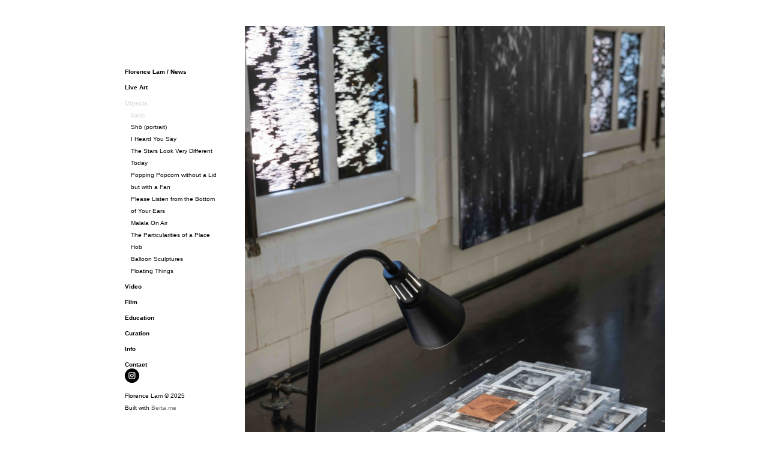

--- FILE ---
content_type: text/html; charset=UTF-8
request_url: https://florencelamsoyue.com/objects/
body_size: 5235
content:
<!DOCTYPE html>
<!--[if lt IE 7 ]> <html class="ie6 ie-old"> <![endif]-->
<!--[if IE 7 ]>    <html class="ie7 ie-old"> <![endif]-->
<!--[if IE 8 ]>    <html class="ie8"> <![endif]-->
<!--[if IE 9 ]>    <html class="ie9"> <![endif]-->
<!--[if (gt IE 9)|!(IE)]><!--> <html id="html"> <!--<![endif]-->
  <head>
  <meta charset="UTF-8">
      <meta name="viewport" content="width=device-width, initial-scale=1.0">
    <meta name="keywords" content="Florence Lam">
  <meta name="description" content="Florence Lam">
  <meta name="author" content="Florence Lam">
  <meta property="og:site_name" content="Florence Lam">
  <meta property="og:title" content="Florence Lam / Objects / Berth">
  <meta property="og:description" content="Florence Lam">
  <meta property="og:url" content="https://florencelamsoyue.com/objects/">
    
  <title>Florence Lam / Objects / Berth</title>
  <script type="application/ld+json">
    {
      "@context" : "https://schema.org",
      "@type" : "WebSite",
      "name" : "Florence Lam",
      "url" : "https://florencelamsoyue.com"
    }
  </script>
      <link rel="apple-touch-icon" sizes="180x180" href="https://florencelamsoyue.com/_templates/_includes/images/_180x180_logo.png">
      <link rel="icon" type="image/png" sizes="96x96" href="https://florencelamsoyue.com/_templates/_includes/images/_96x96_logo.png">
      <link rel="icon" type="image/png" sizes="32x32" href="https://florencelamsoyue.com/_templates/_includes/images/_32x32_logo.png">
      <link rel="icon" type="image/png" sizes="16x16" href="https://florencelamsoyue.com/_templates/_includes/images/_16x16_logo.png">
        <link href="//fonts.googleapis.com/css?family=Nova+Square&amp;subset=latin,latin-ext,cyrillic-ext,greek-ext,greek,vietnamese,cyrillic" rel="stylesheet">
        <link rel="stylesheet" href="/engine/css/frontend.min.css?v2.7.1">
      <link rel="stylesheet" href="/_templates/white-0.3.5/style.css?v2.7.1">
      <link rel="stylesheet" href="/_templates/white-0.3.5/style.css.php?1763810324&amp;v2.7.1">
          <style>
      #pageEntries .xEntry .xGalleryContainer ul.xGalleryNav a {
    width: 10px;
    height: 10px;
    border-radius: 5px;
    background-color: #ccc;
    padding: 0;
    margin: 5px 5px 0 0;
}

#pageEntries .xEntry .xGalleryContainer ul.xGalleryNav li.selected a {
    background-color: #000;
}

#pageEntries .xEntry .xGalleryContainer ul.xGalleryNav a span {
    display: none;
}

.xGalleryType-column img {
    display: block;
}

.xContent-home #mainColumn {
    max-width: 900px;
    margin-left: -370px;
}

.xContent-home #allContainer {
    max-width: 1100px;
}
    </style>
        
  <script>
    var bertaGlobalOptions = {"templateName":"white-0.3.5","environment":"site","backToTopEnabled":"no","slideshowAutoRewind":"no","sectionType":"default","gridStep":10,"galleryFullScreenBackground":"white","galleryFullScreenImageNumbers":"yes","paths":{"engineRoot":"\/engine\/","engineABSRoot":"\/engine\/","siteABSMainRoot":"\/","siteABSRoot":"\/","template":"\/_templates\/white-0.3.5\/","site":""},"i18n":{"create new entry here":"create new entry here","create new entry":"create new entry"}};
  </script>
      <script src="/engine/js/frontend.min.js?v2.7.1"></script>
      <script src="/_templates/white-0.3.5/white.js?v2.7.1"></script>
  </head>

  <body class="xContent-objects xSectionType-default xSubmenu-berth bt-responsive" id="body">
    
    <div id="allContainer" class="xCentered">
      <div id="sideColumn" class="xCentered xResponsive">
        <div id="sideColumnTop">
          <div id="sitesMenu">
            
          </div>
          <div id="siteHeader">
            <h1>
            <a href="/"></a>
      </h1>

          </div>
          <div id="additionalTextBlock">
            <div id="additionalText">
        
  </div>

          </div>
          <div id="sectionsMenu">
            <nav class="bt-sections-menu">
	<a href="#" id="menuToggle">
		<span></span>
	</a>
	<ul>
					<li>
				<a href="/">Florence Lam / News</a>
							</li>
					<li>
				<a href="/live-art">Live Art</a>
							</li>
					<li class="selected">
				<a href="/objects">Objects</a>
									<ul class="subMenu xSection-objects">
													<li class="xTag-berth selected">
								<a class="handle" href="/objects">Berth</a>
							</li>
													<li class="xTag-shō-portrait">
								<a class="handle" href="/objects/shō-portrait">Shō (portrait)</a>
							</li>
													<li class="xTag-i-heard-you-say">
								<a class="handle" href="/objects/i-heard-you-say">I Heard You Say</a>
							</li>
													<li class="xTag-the-stars-look-very-different-today">
								<a class="handle" href="/objects/the-stars-look-very-different-today">The Stars Look Very Different Today</a>
							</li>
													<li class="xTag-popping-popcorn-without-a-lid-but-with-a-fan">
								<a class="handle" href="/objects/popping-popcorn-without-a-lid-but-with-a-fan">Popping Popcorn without a Lid but with a Fan</a>
							</li>
													<li class="xTag-please-listen-from-the-bottom-of-your-ears">
								<a class="handle" href="/objects/please-listen-from-the-bottom-of-your-ears">Please Listen from the Bottom of Your Ears</a>
							</li>
													<li class="xTag-malala-on-air">
								<a class="handle" href="/objects/malala-on-air">Malala On Air</a>
							</li>
													<li class="xTag-the-particularities-of-a-place">
								<a class="handle" href="/objects/the-particularities-of-a-place">The Particularities of a Place</a>
							</li>
													<li class="xTag-hob">
								<a class="handle" href="/objects/hob">Hob</a>
							</li>
													<li class="xTag-balloon-sculptures">
								<a class="handle" href="/objects/balloon-sculptures">Balloon Sculptures</a>
							</li>
													<li class="xTag-floating-things">
								<a class="handle" href="/objects/floating-things">Floating Things</a>
							</li>
											</ul>
							</li>
					<li>
				<a href="/video">Video</a>
							</li>
					<li>
				<a href="/film">Film</a>
							</li>
					<li>
				<a href="/education">Education</a>
							</li>
					<li>
				<a href="/curation">Curation</a>
							</li>
					<li>
				<a href="/info">Info</a>
							</li>
					<li>
				<a href="/contact">Contact</a>
							</li>
			</ul>

	</nav>

          </div>
        </div>
        <div id="sideColumnBottom">
          <div id="socialMediaLinks">
              <a href="https://www.instagram.com/florencelamsoyue/" target="_blank" class="social-icon"><svg height="113" viewBox="0 0 113 113" width="113" xmlns="http://www.w3.org/2000/svg"><path d="m57.1218127.62181265c31.2028454 0 56.5000003 25.29715455 56.5000003 56.50000005 0 31.2028454-25.2971549 56.5000003-56.5000003 56.5000003-31.2028455 0-56.50000005-25.2971549-56.50000005-56.5000003 0-31.2028455 25.29715455-56.50000005 56.50000005-56.50000005zm26.7531873 68.75418735v-26.752c0-7.51-6.109-13.62-13.62-13.62h-26.752c-7.51 0-13.62 6.11-13.62 13.62v26.752c0 7.511 6.11 13.62 13.62 13.62h26.752c7.511 0 13.62-6.109 13.62-13.62zm-13.62-34.496c4.271 0 7.745 3.474 7.745 7.744v26.752c0 4.271-3.475 7.745-7.745 7.745h-26.752c-4.27 0-7.744-3.475-7.744-7.745v-26.752c0-4.27 3.474-7.744 7.744-7.744zm-13.376 35.026c7.667 0 13.906-6.239 13.906-13.906s-6.238-13.905-13.906-13.905c-7.667 0-13.905 6.238-13.905 13.905 0 7.668 6.238 13.906 13.905 13.906zm14.353-24.936c1.814 0 3.29-1.476 3.29-3.29s-1.476-3.29-3.29-3.29c-1.815 0-3.291 1.476-3.291 3.29s1.476 3.29 3.291 3.29zm-14.353 3.001c4.427 0 8.029 3.603 8.029 8.028 0 4.428-3.601 8.031-8.029 8.031-4.426 0-8.03-3.603-8.03-8.031 0-4.426 3.604-8.028 8.03-8.028z" transform="translate(-1)"/></svg>
</a>

          </div>
          <p id="userCopyright">
            Florence Lam © 2025
          </p>
                      <p id="bertaCopyright">Built with <a href="http://www.berta.me/" target="_blank" title="Create your own website with Berta.me in minutes!">Berta.me</a></p>
                  </div>
      </div>
      <div id="contentContainer" class="xResponsive">
        <div id="mainColumn" class="xCentered" data-paddingtop="35px">
          <ol id="pageEntries" class="xEntriesList xSection-objects xTag-berth">
            <li id="entry-11" class="entry xEntry clearfix xEntryId-11 xSection-objects">
    <div class="xGalleryContainer xGalleryHasImages xGalleryType-slideshow xSlideNumbersVisible-yes">
      <div class="xGallery" style="width: 1200px" >
      <div class="swiper-container">
        <div class="swiper-wrapper">
                      <div class="swiper-slide">
                              <div class="xGalleryItem xGalleryItemType-image xImgIndex-1" style="width: 800px; height: 1200px">
                  <img src="/storage/media/objects2/_800x1200_florence-lam-11.jpg" width="800" height="1200" srcset="/storage/media/objects2/_800x1200_florence-lam-11.jpg 1x, /storage/media/objects2/_1600x2399_florence-lam-11.jpg 2x" alt="">
                  <div class="xGalleryImageCaption"></div>
                </div>
                          </div>
                      <div class="swiper-slide">
                              <div class="xGalleryItem xGalleryItemType-image xImgIndex-1" style="width: 1200px; height: 800px">
                  <img src="/storage/media/objects2/_1200x800_florence-lam-12.jpg" width="1200" height="800" srcset="/storage/media/objects2/_1200x800_florence-lam-12.jpg 1x, /storage/media/objects2/_2399x1600_florence-lam-12.jpg 2x" alt="">
                  <div class="xGalleryImageCaption"></div>
                </div>
                          </div>
                      <div class="swiper-slide">
                              <div class="xGalleryItem xGalleryItemType-image xImgIndex-1" style="width: 1200px; height: 800px">
                  <img src="/storage/media/objects2/_1200x800_florence-lam-13.jpg" width="1200" height="800" srcset="/storage/media/objects2/_1200x800_florence-lam-13.jpg 1x, /storage/media/objects2/_2399x1600_florence-lam-13.jpg 2x" alt="">
                  <div class="xGalleryImageCaption"></div>
                </div>
                          </div>
                      <div class="swiper-slide">
                              <div class="xGalleryItem xGalleryItemType-image xImgIndex-1" style="width: 1200px; height: 800px">
                  <img src="/storage/media/objects2/_1200x800_florence-lam-14.jpg" width="1200" height="800" srcset="/storage/media/objects2/_1200x800_florence-lam-14.jpg 1x, /storage/media/objects2/_2399x1600_florence-lam-14.jpg 2x" alt="">
                  <div class="xGalleryImageCaption"></div>
                </div>
                          </div>
                  </div>

                  <div class="swiper-button-prev"></div>
          <div class="swiper-button-next"></div>
              </div>

          </div>

    <ul class="xGalleryNav">
              <li>
          <a href="/storage/media/objects2/_800x1200_florence-lam-11.jpg" target="_blank" class="xType-image xVideoHref- xAutoPlay-0 xOrigHref-/storage/media/objects2/florence-lam-11.jpg xW-800 xH-1200 xImgIndex-1" data-original-src="/storage/media/objects2/florence-lam-11.jpg" data-original-width="5329" data-original-height="7989" data-mobile-src="/storage/media/objects2/_800x1200_florence-lam-11.jpg" data-mobile-width="800" data-mobile-height="1200" data-srcset="/storage/media/objects2/_800x1200_florence-lam-11.jpg 1x, /storage/media/objects2/_1600x2399_florence-lam-11.jpg 2x">
            <span>1</span>
          </a>
          <div class="xGalleryImageCaption"></div>
        </li>
              <li>
          <a href="/storage/media/objects2/_1200x800_florence-lam-12.jpg" target="_blank" class="xType-image xVideoHref- xAutoPlay-0 xOrigHref-/storage/media/objects2/florence-lam-12.jpg xW-1200 xH-800 xImgIndex-2" data-original-src="/storage/media/objects2/florence-lam-12.jpg" data-original-width="8192" data-original-height="5464" data-mobile-src="/storage/media/objects2/_1200x800_florence-lam-12.jpg" data-mobile-width="1200" data-mobile-height="800" data-srcset="/storage/media/objects2/_1200x800_florence-lam-12.jpg 1x, /storage/media/objects2/_2399x1600_florence-lam-12.jpg 2x">
            <span>2</span>
          </a>
          <div class="xGalleryImageCaption"></div>
        </li>
              <li>
          <a href="/storage/media/objects2/_1200x800_florence-lam-13.jpg" target="_blank" class="xType-image xVideoHref- xAutoPlay-0 xOrigHref-/storage/media/objects2/florence-lam-13.jpg xW-1200 xH-800 xImgIndex-3" data-original-src="/storage/media/objects2/florence-lam-13.jpg" data-original-width="8192" data-original-height="5464" data-mobile-src="/storage/media/objects2/_1200x800_florence-lam-13.jpg" data-mobile-width="1200" data-mobile-height="800" data-srcset="/storage/media/objects2/_1200x800_florence-lam-13.jpg 1x, /storage/media/objects2/_2399x1600_florence-lam-13.jpg 2x">
            <span>3</span>
          </a>
          <div class="xGalleryImageCaption"></div>
        </li>
              <li>
          <a href="/storage/media/objects2/_1200x800_florence-lam-14.jpg" target="_blank" class="xType-image xVideoHref- xAutoPlay-0 xOrigHref-/storage/media/objects2/florence-lam-14.jpg xW-1200 xH-800 xImgIndex-4" data-original-src="/storage/media/objects2/florence-lam-14.jpg" data-original-width="8192" data-original-height="5464" data-mobile-src="/storage/media/objects2/_1200x800_florence-lam-14.jpg" data-mobile-width="1200" data-mobile-height="800" data-srcset="/storage/media/objects2/_1200x800_florence-lam-14.jpg 1x, /storage/media/objects2/_2399x1600_florence-lam-14.jpg 2x">
            <span>4</span>
          </a>
          <div class="xGalleryImageCaption"></div>
        </li>
          </ul>

    <div class="loader xHidden"></div>
  </div>


  <div class="entryTextWrap galleryType-slideshow">




  <div class="entryText xEditableMCE xProperty-description"><p>泊, 2022<br />網線銅版印刷 （26版） <br /><br />在五十年代，斯洛伐克籍醫生和占星學家尤金喬納斯（EugenJonas）在古楔形文字裡找到線索，提出一個女性的生殖力受月亮週期所產生的能量影響的論述，解釋了為何某些女性會在月經期間等，科學解釋上不尋常的時機受孕。 春季鮮花盛開的滿月，被稱為「花月」、母親的月亮。藝術家在二零二二年五月十六日花月這天，透過超聲波影像紀錄自己的子宮的狀態，並印成銅版畫。該圖像攝於月經來潮期間，象徵海浪。藝術家視子宮為創造生命、具魔法的器官。靈魂進入子宮內成人，像船停泊在岸邊補給，成為生命投入現實世界前的轉折點。</p>
<p><br />Berth, 2022<br />Mezzotint Print (Edition of 26)<br /><br />In the 1950s, Slovakian physician and astrologist Eugen Jonas found clues in ancient Assyrian cuneiform handwritings, suggesting that female fertility is influenced by the energy generated by the moon&rsquo;s cycle, which explained why some women conceive at scientifically unusual times, such as during menstruation. On 16 May 2022, during the full moon of blooming spring flowers, known as &lsquo;Flower Moon&rsquo; or Mother&rsquo;s Moon, the artist recorded the state of her uterus through an ultrasound image and printed it as Mezzotint. The image was taken during menstruation, and with the euphemism of menstruation, flow, alludes to ocean waves. The artist sees the womb as a magical organ for the creation of life. The soul enters the womb to take shape as human being, like a ship berthed on the shore to replenish supplies, making the womb the transit point before life enters the mortal world.<br /><br /><br />Presented at Post-Human Narratives Phase 3: In the name of Scientific Witchery<br />Hong Kong Museum of Medical Sciences<br />Commissioned by Para Site<br />Curated by Kobe Ko<br />Photo by Wong Pak Hang</p></div>





  </div>


</li>

          </ol>
          <br class="clear" />
          <div id="portfolioThumbnails">
            
          </div>
        </div>
      </div>
      <div class="floating-banners" id="siteBanners">
        
      </div>
    </div>
    <div id="sectionFooter">
      <a class="bt-back-to-top js-back-to-top" href="#">
  <svg height="5.06066" viewBox="0 0 8.7071066 5.0606604" width="8.707107" xmlns="http://www.w3.org/2000/svg"><path d="m8.3535534 4.7071068-4-4.00000002-4.00000001 4.00000002" fill="none" stroke="#fff"/></svg>
</a>

	<div class="pswp theme-white" tabindex="-1" role="dialog" aria-hidden="true">
		<div class="pswp__bg"></div>
		<div class="pswp__scroll-wrap">
			<div class="pswp__container">
				<div class="pswp__item"></div>
				<div class="pswp__item"></div>
				<div class="pswp__item"></div>
			</div>
			<div class="pswp__ui pswp__ui--hidden">
				<div class="pswp__top-bar">
					<div class="pswp__counter"></div>
					<button class="pswp__button pswp__button--close" title="Close (Esc)"></button>
					<button class="pswp__button pswp__button--share" title="Share"></button>
					<button class="pswp__button pswp__button--fs" title="Toggle fullscreen"></button>
					<button class="pswp__button pswp__button--zoom" title="Zoom in/out"></button>
					<div class="pswp__preloader">
						<div class="pswp__preloader__icn">
							<div class="pswp__preloader__cut">
								<div class="pswp__preloader__donut"></div>
							</div>
						</div>
					</div>
				</div>

				<div class="pswp__share-modal pswp__share-modal--hidden pswp__single-tap">
					<div class="pswp__share-tooltip"></div>
				</div>

				<button class="pswp__button pswp__button--arrow--left" title="Previous (arrow left)"></button>
				<button class="pswp__button pswp__button--arrow--right" title="Next (arrow right)"></button>

				<div class="pswp__caption">
					<div class="pswp__caption__center align-left"></div>
				</div>
			</div>
		</div>
	</div>





    </div>
  </body>
</html>


--- FILE ---
content_type: text/css
request_url: https://florencelamsoyue.com/_templates/white-0.3.5/style.css?v2.7.1
body_size: 1449
content:
html,body{width:100%;height:100%}body{background-color:#fff;text-align:left}.ie6{overflow-y:hidden}a img{border:none}.social-icon{display:inline-block;margin:0 .5em .5em 0}.social-icon svg{width:24px;height:24px}#allContainer{position:relative;margin:0;padding:0}#allContainer.xCentered{margin:0 auto}.ie6 #allContainer{width:100%;height:100%;overflow-x:auto}.ie6 #contentContainer{left:0;top:0;width:100%;height:100%;overflow:auto !important}#contentContainer{position:relative;z-index:1000;width:100%}#mainColumn{position:relative;padding-bottom:20px;width:auto}#mainColumn.xCentered{left:50%}.xNarrow #mainColumn.xCentered{left:0}ol#pageEntries{position:relative;margin:0;padding:0;list-style:none}ol#pageEntries #dsq-content ul,ol#pageEntries #dsq-content li{list-style-position:outside;list-style-type:none;margin:0;padding:0}ol#pageEntries li.xEntry{position:relative;clear:both;list-style:none;padding:0}ol#pageEntries li.xEntry h2{padding:0;margin:0;font-size:16px;font-weight:bold}ol#pageEntries li.xEntry .xGalleryContainer{position:relative;clear:both;padding:0}ol#pageEntries li.xEntry .xGalleryContainer .xGallery{position:relative}ol#pageEntries li.xEntry .xGalleryType-row .xGalleryItem{position:relative}ol#pageEntries li.xEntry .xGalleryType-slideshow .xGalleryImageCaption{display:none}ol#pageEntries li.xEntry .entryText{position:relative;clear:both;margin:0 0 6px}ol#pageEntries li.xEntry .entryText p{margin:0 0 6px}ol#pageEntries li.xEntry .entryText ul{margin:0 0 6px;padding:0 0 0 15px}ol#pageEntries li.xEntry .entryText ul li{list-style-type:circle;margin:0 0 3px 0;padding:0}ol#pageEntries li.xEntry .entryText ol{margin:0 0 6px;padding:0 0 0 15px}ol#pageEntries li.xEntry .entryText ol li{margin:0 0 3px 0;padding:0;list-style-type:decimal}ol#pageEntries li.xEntry .entryTags{position:relative;clear:both}.xGalleryContainer ul.xGalleryNav{display:block;position:relative;clear:both;margin:0 0 2px;padding:0;list-style:none;height:18px}.xGalleryContainer ul.xGalleryNav li{display:block;float:left;list-style:none;line-height:96%;margin:0}.xGalleryContainer ul.xGalleryNav li .xGalleryImageCaption{display:none}.xGalleryContainer ul.xGalleryNav li a{display:block;float:left;padding:1px 5px 1px;outline:none}.floating-banner{position:absolute;z-index:3000}.iframeWrapper{position:relative;padding-bottom:56.25%}.iframeWrapper iframe{position:absolute;width:100%;height:100% !important}.xSectionType-portfolio img,.xSectionType-portfolio ol#pageEntries li.xEntry .xGalleryContainer .xGallery,.xSectionType-portfolio ol#pageEntries li.xEntry .xGalleryContainer .xGallery .xGalleryItem,.xSectionType-portfolio ol#pageEntries li.xEntry .xGalleryContainer .xGallery .xGalleryItem .image{max-width:100%;height:auto !important}.xSectionType-portfolio ol#pageEntries li.xEntry .xGalleryType-row .xGallery{max-width:inherit}#sideColumn{position:fixed;z-index:2000;top:0;bottom:0;left:25px;background-color:#fff}#sideColumn.xCentered{left:50%}#allContainer.xNarrow #sideColumn{left:0;margin-left:0}.ie6 #sideColumn{position:absolute;height:100%}#multisites{list-style:none;padding:0;margin:0}#multisites li{display:inline-block;margin:0 10px 10px 0;padding:0}#sideColumnTop{padding:30px 20px 20px}#sideColumnTop h1{min-height:40px;float:none;padding:0;margin:0}#sideColumnTop h1 a,#sideColumnTop h1 a:link,#sideColumnTop h1 a:visited,#sideColumnTop h1 a:hover,#sideColumnTop h1 a:active{text-decoration:none}#sideColumnTop ul{list-style:none;margin:0 0 20px;padding:0}#sideColumnTop ul li{padding-bottom:6px;font-weight:bold}#sideColumnTop ul ul{margin:0 0 0 10px}#sideColumnTop ul ul li{padding-bottom:0;font-weight:normal;text-transform:none}#additionalText{position:absolute;min-width:140px}#sideColumnBottom{position:absolute;bottom:0;width:140px;padding:20px 20px 30px}#sideColumnBottom p{width:100%;font-size:10px;margin:0;padding:0}.bt-responsive #sideColumn.xCentered{left:auto;margin-left:0}.bt-responsive img,.bt-responsive video,.bt-responsive ol#pageEntries li.xEntry .xGalleryContainer:not(.xGalleryType-pile) .xGallery,.bt-responsive ol#pageEntries li.xEntry .xGalleryContainer .xGallery .xGalleryItem,.bt-responsive ol#pageEntries li.xEntry .xGalleryContainer .xGallery .xGalleryItem .image{max-width:100%;height:auto !important}.bt-responsive ol#pageEntries li.xEntry .xGalleryType-row .xGallery{max-width:inherit}.bt-responsive ol#pageEntries li.xEntry,.bt-responsive ol#pageEntries li.xEntry .xGalleryContainer .xGallery .xGalleryItem,.bt-responsive .row .column{-webkit-box-sizing:border-box;box-sizing:border-box}.bt-responsive .vjs-poster{position:absolute;top:0;left:0}.bt-responsive #contentContainer{width:auto}.bt-responsive #menuToggle{display:none;width:1.5em;height:auto;padding:1.5em 1em;margin-bottom:0.5em;border:1px solid black;background-color:black}.bt-responsive #menuToggle.active{background-color:white}.bt-responsive #menuToggle.active span,.bt-responsive #menuToggle.active span:before,.bt-responsive #menuToggle.active span:after{background-color:black}.bt-responsive #menuToggle span{position:relative;display:block}.bt-responsive #menuToggle span,.bt-responsive #menuToggle span:before,.bt-responsive #menuToggle span:after{background-color:white;width:100%;height:2px}.bt-responsive #menuToggle span:before,.bt-responsive #menuToggle span:after{position:absolute;margin-top:-.6em;content:" "}.bt-responsive #menuToggle span:after{margin-top:.6em}.bt-responsive #sideColumnTop ul{margin-bottom:0}.bt-responsive #additionalText{position:static}.bt-responsive .floating-banner{position:static;display:inline-block;margin:10px 10px 10px 0}@media (max-width: 767px){.bt-responsive #sideColumn{position:absolute;bottom:auto;left:0}.bt-responsive #multisites{display:block}.bt-responsive #sideColumnTop{padding-left:0}.bt-responsive #sideColumnTop h1{min-height:initial}.bt-responsive #sideColumnTop .bt-sections-menu>ul{display:none}.bt-responsive #sideColumnTop ul li{margin-top:1em}.bt-responsive #menuToggle{display:inline-block}.bt-responsive #mainColumn{margin-left:0}.bt-responsive #mainColumn.xCentered{left:auto;margin-left:0}.bt-responsive .xNarrow #mainColumn.xCentered{margin-left:0}.bt-responsive .floating-banners{margin-left:0}.bt-responsive ol#pageEntries li.xEntry .xGalleryType-row .xGallery{max-width:100%}.bt-responsive ol#pageEntries li.xEntry .xGalleryType-row .xGallery .xGalleryItem{padding-right:0}}

/*# sourceMappingURL=maps/style.css.map */


--- FILE ---
content_type: text/css;charset=UTF-8
request_url: https://florencelamsoyue.com/_templates/white-0.3.5/style.css.php?1763810324&v2.7.1
body_size: 748
content:

body {
	color: #000000;
	font-family: Helvetica, Arial, sans-serif;
	font-size: 10px;
	font-weight: normal;
	font-style: normal;
	font-variant: normal;
	line-height: 20px;

	background-color: rgb(255,255,255);
	}

a:link {
	color: #666666;
	text-decoration: none;
}
a:visited {
	color: #666666;
	text-decoration: none;
}
a:hover {
	color: #666666;
	text-decoration: none;
}
a:active {
	color: #666666;
	text-decoration: none;
}

.social-icon path {
    fill: #000000;
}

#allContainer.xCentered {
    max-width: 920px;
}

#sideColumn {
    width: 200px;
}

#sideColumn.xCentered {
    margin-left: -460px;
}

#sideColumnTop h1 {
    color: #000000;
    font-family: Nova Square;
    font-size: 40px;
    font-weight: normal;
    font-style: normal;
    font-variant: normal;
    line-height: 1em;
    margin-top: 0;
    margin-bottom: 40px;
}

#sideColumnTop h1 a,
#sideColumnTop h1 a:link,
#sideColumnTop h1 a:visited,
#sideColumnTop h1 a:hover,
#sideColumnTop h1 a:active {
    color: #000000 !important;
}

#additionalText {
    color: inherit;
    font-family: inherit;
    font-size: inherit;
}

#sideColumnTop a:link,
#sideColumnTop a:visited {
    color: #000000;
    text-decoration: none;
}

#sideColumnTop a:hover {
    color: rgb(224,224,224);
    text-decoration: none;
}

#sideColumnTop a:active,
#sideColumnTop li.selected > a,
#sideColumnTop li.selected > span {
    color: rgb(224,224,224);
    text-decoration: underline;
}

#mainColumn {
    padding-top: 35px;
    margin-left: 200px;
    padding-left: 20px;
    padding-right: 20px;
    max-width: 700px;
}

#mainColumn.xCentered {
    margin-left: -260px;
}

.xNarrow #mainColumn.xCentered {
    margin-left: 200px;
}

ol#pageEntries li.xEntry {
    margin-bottom: 35px;
}

ol#pageEntries li.xEntry .xGalleryContainer {
    margin-bottom: 20px;
}

ol#pageEntries li.xEntry .xGalleryType-slideshow .xGallery {
    margin-bottom: 10px;
}

ol#pageEntries li.xEntry .xGalleryType-column .xGalleryItem {
    padding-bottom: 0px;
}

ol#pageEntries li.xEntry .xGalleryType-row:not(.bt-gallery-has-one-item) .xGalleryItem {
    margin-right: 0px;
}

ol#pageEntries .xGalleryContainer ul.xGalleryNav li a {
    color: #000000;
    text-decoration: none;
}

ol#pageEntries .xGalleryContainer ul.xGalleryNav li a:hover {
    color: rgb(224,224,224);
    text-decoration: none;
}

ol#pageEntries .xGalleryContainer ul.xGalleryNav li.selected a {
    color: rgb(224,224,224);
    text-decoration: underline;
}

.floating-banners {
    margin-left: 200px;
    padding-left: 20px;
}

/* small tablet */
@media (max-width: 767px)  {
    .bt-responsive #sideColumn {
        padding-left: 20px;
    }

    .bt-responsive #sideColumnBottom {
        padding-left: 20px;
    }

    .bt-responsive ol#pageEntries li.xEntry .xGalleryType-row:not(.bt-gallery-has-one-item) .xGallery .xGalleryItem {
        padding-bottom: 0px;
    }
}



--- FILE ---
content_type: text/javascript
request_url: https://florencelamsoyue.com/_templates/white-0.3.5/white.js?v2.7.1
body_size: 992
content:
var WhiteTemplate = new Class({

  isResponsive: false,
  breakPointWidth: 767,

  sideColumnBottom: null,
  sideColumn: null,
  mainColumn: null,
  allContainer: null,
  contentContainer: null,
  isCenteredLayout: false,

  initialize: function () {
    window.addEvent('domready', this.onDOMReady.bind(this));
  },

  onDOMReady: function () {
    this.isResponsive = $$('.xResponsive').length;

    this.sideColumnBottom = $('sideColumnBottom');
    this.sideColumn = $('sideColumn');
    this.mainColumn = $('mainColumn');
    this.allContainer = $('allContainer');
    this.contentContainer = $('contentContainer');

    this.isCenteredLayout = this.sideColumn.hasClass('xCentered');

    if (this.isCenteredLayout) {
      this.sidebarPositionFix();
    }

    if (this.isResponsive) {
      if (bertaGlobalOptions.environment == 'site') {
        this.iframeResponsiveFix($$('iframe'));
      }
      this.mainColumnPaddingFix();
      this.sideColumnBottomSwitching();
    }
  },

  iframeResponsiveFix: function (el) {
    el.each(function (item) {
      var source = item.get('src');

      berta.options.iframeWrapperWhiteList.each(function (whiteList) {
        if (source && source.indexOf(whiteList) > -1) {
          var width = item.get('width');
          var height = item.get('height');
          var wrapper = new Element('div', {
            'class': 'iframeWrapper'
          });

          if (width && height) {
            wrapper.setStyle('padding-bottom', height * 100 / width + '%');
          }

          if (!item.getParent().hasClass('iframeWrapper')) { //if no iframeWrapper already exists
            wrapper.wraps(item);
          }
        }
      });
    });
  },

  sidebarPositionFix: function () {
    var allContainerWidth = parseInt(this.allContainer.getStyle('max-width'));

    window.addEvent('resize', function () {
      if (window.getSize().x < allContainerWidth) {
        this.allContainer.addClass('xNarrow');
      } else {
        this.allContainer.removeClass('xNarrow');
      }
    }).fireEvent('resize');
  },

  mainColumnPaddingFix: function () {
    var breakPointWidth = this.breakPointWidth;
    var mainColumnPaddingTop = this.mainColumn.get('data-paddingtop');

    window.addEvent('resize', function () {
      var sideColumnHeight = this.sideColumn.getSize().y;

      if (breakPointWidth < this.getSize().x) {
        this.mainColumn.setStyle('padding-top', mainColumnPaddingTop);
        // small tablet
      } else {
        this.mainColumn.setStyle('padding-top', sideColumnHeight + 'px');
      }
    });

    var headerImage = this.sideColumn.getElement('img');

    if (headerImage) {
      Asset.image(headerImage.get('src'), {
        onLoad: function () {
          window.fireEvent('resize');
        }
      });
    }

    setTimeout(
      function () {
        window.fireEvent('resize');
      },
      100
    );
  },

  sideColumnBottomSwitching: function () {
    var breakPointWidth = this.breakPointWidth;

    window.addEvent('resize', function () {
      if (breakPointWidth < this.getSize().x) {
        this.sideColumnBottom.inject(this.sideColumn);
        // small tablet
      } else {
        this.sideColumnBottom.inject(this.allContainer).setStyle('position', 'static');
      }
    }).fireEvent('resize');
  }
});

new WhiteTemplate();
